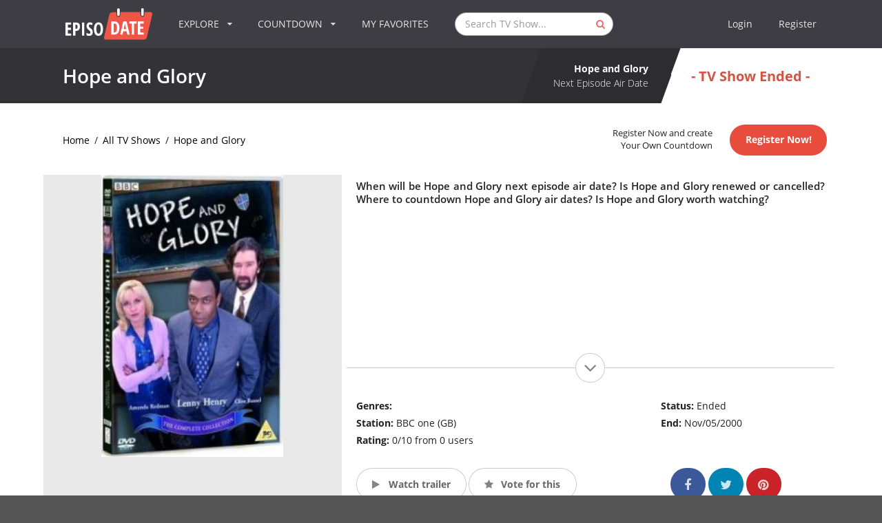

--- FILE ---
content_type: text/html; charset=utf-8
request_url: https://www.google.com/recaptcha/api2/aframe
body_size: 267
content:
<!DOCTYPE HTML><html><head><meta http-equiv="content-type" content="text/html; charset=UTF-8"></head><body><script nonce="nc2-vtk337RdJHgti09B8Q">/** Anti-fraud and anti-abuse applications only. See google.com/recaptcha */ try{var clients={'sodar':'https://pagead2.googlesyndication.com/pagead/sodar?'};window.addEventListener("message",function(a){try{if(a.source===window.parent){var b=JSON.parse(a.data);var c=clients[b['id']];if(c){var d=document.createElement('img');d.src=c+b['params']+'&rc='+(localStorage.getItem("rc::a")?sessionStorage.getItem("rc::b"):"");window.document.body.appendChild(d);sessionStorage.setItem("rc::e",parseInt(sessionStorage.getItem("rc::e")||0)+1);localStorage.setItem("rc::h",'1770056985444');}}}catch(b){}});window.parent.postMessage("_grecaptcha_ready", "*");}catch(b){}</script></body></html>

--- FILE ---
content_type: application/javascript; charset=utf-8
request_url: https://fundingchoicesmessages.google.com/f/AGSKWxUKrmF4ms8LM_Cn1Y4yOLNvMWTXitFrmpcrLdx7Zl2XnJPWxJumMSAPpFL1v9LZsJDOOSk8PdNOgiWk1l7e4tQE6wxB3LOIgB70Vqj_0wURqxaaczbaiWjGMLSf7RZkRQXPd48oU6gZstE4AoPvLfj5ZoBKfuYDnNYbquvyoB1Dz7sDvB6AFFlA2gu5/_/adskyscraper._300x250v2._ads_v8._post_ads./adlabel.
body_size: -1285
content:
window['bf6755ec-fd28-4b42-9b74-86c42ee3ea12'] = true;